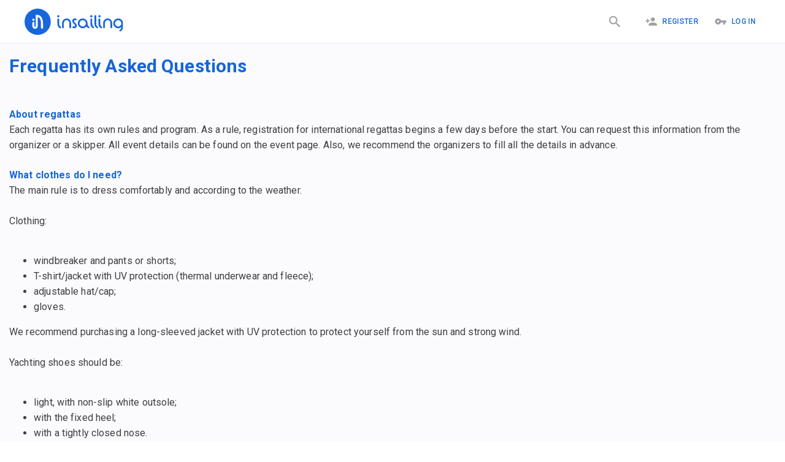

--- FILE ---
content_type: text/html; charset=utf-8
request_url: https://insailing.com/page/faqs
body_size: 12431
content:
<!doctype html>
<html lang="en">
  <head>
    <meta charset="utf-8" />
    <link rel="shortcut icon" href="https://media.insailing.com/build/favicon.png" />
    <meta name="viewport" content="width=device-width, initial-scale=1.0" />
    <meta name="theme-color" content="#1867db" />
    <title data-rh="true">Frequently Asked Questions</title>
    <meta data-rh="true" name="description" content="iNsailing application"/><meta data-rh="true" name="theme-color" content="#1867db"/><meta data-rh="true" property="og:type" content="website"/><meta data-rh="true" property="fb:app_id" content="1086793944844092"/><meta data-rh="true" property="og:title" content="Frequently Asked Questions"/><meta data-rh="true" property="og:description" content/><meta data-rh="true" property="og:url" content="https://insailing.com/page/faqs"/><meta data-rh="true" property="og:image" content/><meta data-rh="true" property="article:publisher" content="https://www.facebook.com/insailing/"/><meta data-rh="true" name="twitter:title" content="Frequently Asked Questions"/><meta data-rh="true" name="twitter:description" content/><meta data-rh="true" name="twitter:url" content="https://insailing.com/page/faqs"/><meta data-rh="true" name="twitter:image" content/><meta data-rh="true" name="twitter:label1" content="Written by"/><meta data-rh="true" property="og:image:width" content="1177"/><meta data-rh="true" property="og:image:height" content="883"/><link data-rh="true" rel="canonical" href="https://insailing.com/page/faqs"/><link data-rh="true" rel="alternate" hrefLang="ru" href="https://insailing.ru/page/faqs"/><link data-rh="true" rel="alternate" hrefLang="en" href="https://insailing.com/page/faqs"/>

    <link rel="preconnect" href="https://fonts.googleapis.com" />
    <link rel="preconnect" href="https://fonts.gstatic.com" crossorigin />
    <link
      href="https://fonts.googleapis.com/css2?family=Roboto:wght@300;400;500;700&display=swap"
      rel="stylesheet"
    />
    <!-- Google tag (gtag.js) -->
    <script
      async
      src="https://www.googletagmanager.com/gtag/js?id=G-NGZWSSTGTS"
    ></script>
    <script>
      window.dataLayer = window.dataLayer || [];
      function gtag() {
        dataLayer.push(arguments);
      }
      gtag('js', new Date());

      gtag('config', 'G-NGZWSSTGTS');
    </script>
    <meta name="emotion-insertion-point" content="" />
    <style data-emotion="mui-style-global o6gwfi">html{-webkit-font-smoothing:antialiased;-moz-osx-font-smoothing:grayscale;box-sizing:border-box;-webkit-text-size-adjust:100%;}*,*::before,*::after{box-sizing:inherit;}strong,b{font-weight:700;}body{margin:0;color:rgba(0, 0, 0, 0.87);font-family:"Roboto","Helvetica","Arial",sans-serif;font-weight:400;font-size:1rem;line-height:1.5;letter-spacing:0.00938em;background-color:#fff;}@media print{body{background-color:#fff;}}body::backdrop{background-color:#fff;}</style><style data-emotion="mui-style 1hlrb3f q7mezt 1ygddt1 11z4m4l 12l3fiq">.mui-style-1hlrb3f{display:-webkit-inline-box;display:-webkit-inline-flex;display:-ms-inline-flexbox;display:inline-flex;-webkit-align-items:center;-webkit-box-align:center;-ms-flex-align:center;align-items:center;-webkit-box-pack:center;-ms-flex-pack:center;-webkit-justify-content:center;justify-content:center;position:relative;box-sizing:border-box;-webkit-tap-highlight-color:transparent;background-color:transparent;outline:0;border:0;margin:0;border-radius:0;padding:0;cursor:pointer;-webkit-user-select:none;-moz-user-select:none;-ms-user-select:none;user-select:none;vertical-align:middle;-moz-appearance:none;-webkit-appearance:none;-webkit-text-decoration:none;text-decoration:none;color:inherit;font-family:"Roboto","Helvetica","Arial",sans-serif;font-weight:500;font-size:0.875rem;line-height:1.75;letter-spacing:0.02857em;text-transform:uppercase;min-width:64px;padding:6px 16px;border:0;border-radius:4px;-webkit-transition:background-color 250ms cubic-bezier(0.4, 0, 0.2, 1) 0ms,box-shadow 250ms cubic-bezier(0.4, 0, 0.2, 1) 0ms,border-color 250ms cubic-bezier(0.4, 0, 0.2, 1) 0ms,color 250ms cubic-bezier(0.4, 0, 0.2, 1) 0ms;transition:background-color 250ms cubic-bezier(0.4, 0, 0.2, 1) 0ms,box-shadow 250ms cubic-bezier(0.4, 0, 0.2, 1) 0ms,border-color 250ms cubic-bezier(0.4, 0, 0.2, 1) 0ms,color 250ms cubic-bezier(0.4, 0, 0.2, 1) 0ms;padding:6px 8px;color:var(--variant-textColor);background-color:var(--variant-textBg);--variant-textColor:#1665d8;--variant-outlinedColor:#1665d8;--variant-outlinedBorder:rgba(22, 101, 216, 0.5);--variant-containedColor:#fff;--variant-containedBg:#1665d8;-webkit-transition:background-color 250ms cubic-bezier(0.4, 0, 0.2, 1) 0ms,box-shadow 250ms cubic-bezier(0.4, 0, 0.2, 1) 0ms,border-color 250ms cubic-bezier(0.4, 0, 0.2, 1) 0ms;transition:background-color 250ms cubic-bezier(0.4, 0, 0.2, 1) 0ms,box-shadow 250ms cubic-bezier(0.4, 0, 0.2, 1) 0ms,border-color 250ms cubic-bezier(0.4, 0, 0.2, 1) 0ms;}.mui-style-1hlrb3f::-moz-focus-inner{border-style:none;}.mui-style-1hlrb3f.Mui-disabled{pointer-events:none;cursor:default;}@media print{.mui-style-1hlrb3f{-webkit-print-color-adjust:exact;color-adjust:exact;}}.mui-style-1hlrb3f:hover{-webkit-text-decoration:none;text-decoration:none;}.mui-style-1hlrb3f.Mui-disabled{color:rgba(0, 0, 0, 0.26);}@media (hover: hover){.mui-style-1hlrb3f:hover{--variant-containedBg:rgb(15, 70, 151);--variant-textBg:rgba(22, 101, 216, 0.04);--variant-outlinedBorder:#1665d8;--variant-outlinedBg:rgba(22, 101, 216, 0.04);}}.mui-style-1hlrb3f.MuiButton-loading{color:transparent;}.mui-style-q7mezt{-webkit-user-select:none;-moz-user-select:none;-ms-user-select:none;user-select:none;width:1em;height:1em;display:inline-block;-webkit-flex-shrink:0;-ms-flex-negative:0;flex-shrink:0;-webkit-transition:fill 200ms cubic-bezier(0.4, 0, 0.2, 1) 0ms;transition:fill 200ms cubic-bezier(0.4, 0, 0.2, 1) 0ms;fill:currentColor;font-size:1.5rem;}.mui-style-1ygddt1{display:inherit;margin-right:8px;margin-left:-4px;}.mui-style-1ygddt1>*:nth-of-type(1){font-size:20px;}.mui-style-11z4m4l{display:-webkit-inline-box;display:-webkit-inline-flex;display:-ms-inline-flexbox;display:inline-flex;-webkit-align-items:center;-webkit-box-align:center;-ms-flex-align:center;align-items:center;-webkit-box-pack:center;-ms-flex-pack:center;-webkit-justify-content:center;justify-content:center;position:relative;box-sizing:border-box;-webkit-tap-highlight-color:transparent;background-color:transparent;outline:0;border:0;margin:0;border-radius:0;padding:0;cursor:pointer;-webkit-user-select:none;-moz-user-select:none;-ms-user-select:none;user-select:none;vertical-align:middle;-moz-appearance:none;-webkit-appearance:none;-webkit-text-decoration:none;text-decoration:none;color:inherit;font-family:"Roboto","Helvetica","Arial",sans-serif;font-weight:500;font-size:0.875rem;line-height:1.75;letter-spacing:0.02857em;text-transform:uppercase;min-width:64px;padding:6px 16px;border:0;border-radius:4px;-webkit-transition:background-color 250ms cubic-bezier(0.4, 0, 0.2, 1) 0ms,box-shadow 250ms cubic-bezier(0.4, 0, 0.2, 1) 0ms,border-color 250ms cubic-bezier(0.4, 0, 0.2, 1) 0ms,color 250ms cubic-bezier(0.4, 0, 0.2, 1) 0ms;transition:background-color 250ms cubic-bezier(0.4, 0, 0.2, 1) 0ms,box-shadow 250ms cubic-bezier(0.4, 0, 0.2, 1) 0ms,border-color 250ms cubic-bezier(0.4, 0, 0.2, 1) 0ms,color 250ms cubic-bezier(0.4, 0, 0.2, 1) 0ms;color:var(--variant-containedColor);background-color:var(--variant-containedBg);box-shadow:0px 3px 1px -2px rgba(0,0,0,0.2),0px 2px 2px 0px rgba(0,0,0,0.14),0px 1px 5px 0px rgba(0,0,0,0.12);--variant-textColor:#1665d8;--variant-outlinedColor:#1665d8;--variant-outlinedBorder:rgba(22, 101, 216, 0.5);--variant-containedColor:#fff;--variant-containedBg:#1665d8;-webkit-transition:background-color 250ms cubic-bezier(0.4, 0, 0.2, 1) 0ms,box-shadow 250ms cubic-bezier(0.4, 0, 0.2, 1) 0ms,border-color 250ms cubic-bezier(0.4, 0, 0.2, 1) 0ms;transition:background-color 250ms cubic-bezier(0.4, 0, 0.2, 1) 0ms,box-shadow 250ms cubic-bezier(0.4, 0, 0.2, 1) 0ms,border-color 250ms cubic-bezier(0.4, 0, 0.2, 1) 0ms;}.mui-style-11z4m4l::-moz-focus-inner{border-style:none;}.mui-style-11z4m4l.Mui-disabled{pointer-events:none;cursor:default;}@media print{.mui-style-11z4m4l{-webkit-print-color-adjust:exact;color-adjust:exact;}}.mui-style-11z4m4l:hover{-webkit-text-decoration:none;text-decoration:none;}.mui-style-11z4m4l.Mui-disabled{color:rgba(0, 0, 0, 0.26);}.mui-style-11z4m4l:hover{box-shadow:0px 2px 4px -1px rgba(0,0,0,0.2),0px 4px 5px 0px rgba(0,0,0,0.14),0px 1px 10px 0px rgba(0,0,0,0.12);}@media (hover: none){.mui-style-11z4m4l:hover{box-shadow:0px 3px 1px -2px rgba(0,0,0,0.2),0px 2px 2px 0px rgba(0,0,0,0.14),0px 1px 5px 0px rgba(0,0,0,0.12);}}.mui-style-11z4m4l:active{box-shadow:0px 5px 5px -3px rgba(0,0,0,0.2),0px 8px 10px 1px rgba(0,0,0,0.14),0px 3px 14px 2px rgba(0,0,0,0.12);}.mui-style-11z4m4l.Mui-focusVisible{box-shadow:0px 3px 5px -1px rgba(0,0,0,0.2),0px 6px 10px 0px rgba(0,0,0,0.14),0px 1px 18px 0px rgba(0,0,0,0.12);}.mui-style-11z4m4l.Mui-disabled{color:rgba(0, 0, 0, 0.26);box-shadow:none;background-color:rgba(0, 0, 0, 0.12);}@media (hover: hover){.mui-style-11z4m4l:hover{--variant-containedBg:rgb(15, 70, 151);--variant-textBg:rgba(22, 101, 216, 0.04);--variant-outlinedBorder:#1665d8;--variant-outlinedBg:rgba(22, 101, 216, 0.04);}}.mui-style-11z4m4l.MuiButton-loading{color:transparent;}.mui-style-12l3fiq{display:-webkit-inline-box;display:-webkit-inline-flex;display:-ms-inline-flexbox;display:inline-flex;-webkit-align-items:center;-webkit-box-align:center;-ms-flex-align:center;align-items:center;-webkit-box-pack:center;-ms-flex-pack:center;-webkit-justify-content:center;justify-content:center;position:relative;box-sizing:border-box;-webkit-tap-highlight-color:transparent;background-color:transparent;outline:0;border:0;margin:0;border-radius:0;padding:0;cursor:pointer;-webkit-user-select:none;-moz-user-select:none;-ms-user-select:none;user-select:none;vertical-align:middle;-moz-appearance:none;-webkit-appearance:none;-webkit-text-decoration:none;text-decoration:none;color:inherit;font-family:"Roboto","Helvetica","Arial",sans-serif;font-weight:500;font-size:0.875rem;line-height:1.75;letter-spacing:0.02857em;text-transform:uppercase;min-width:64px;padding:6px 16px;border:0;border-radius:4px;-webkit-transition:background-color 250ms cubic-bezier(0.4, 0, 0.2, 1) 0ms,box-shadow 250ms cubic-bezier(0.4, 0, 0.2, 1) 0ms,border-color 250ms cubic-bezier(0.4, 0, 0.2, 1) 0ms,color 250ms cubic-bezier(0.4, 0, 0.2, 1) 0ms;transition:background-color 250ms cubic-bezier(0.4, 0, 0.2, 1) 0ms,box-shadow 250ms cubic-bezier(0.4, 0, 0.2, 1) 0ms,border-color 250ms cubic-bezier(0.4, 0, 0.2, 1) 0ms,color 250ms cubic-bezier(0.4, 0, 0.2, 1) 0ms;padding:5px 15px;border:1px solid currentColor;border-color:var(--variant-outlinedBorder, currentColor);background-color:var(--variant-outlinedBg);color:var(--variant-outlinedColor);--variant-textColor:#1665d8;--variant-outlinedColor:#1665d8;--variant-outlinedBorder:rgba(22, 101, 216, 0.5);--variant-containedColor:#fff;--variant-containedBg:#1665d8;padding:7px 21px;font-size:0.9375rem;-webkit-transition:background-color 250ms cubic-bezier(0.4, 0, 0.2, 1) 0ms,box-shadow 250ms cubic-bezier(0.4, 0, 0.2, 1) 0ms,border-color 250ms cubic-bezier(0.4, 0, 0.2, 1) 0ms;transition:background-color 250ms cubic-bezier(0.4, 0, 0.2, 1) 0ms,box-shadow 250ms cubic-bezier(0.4, 0, 0.2, 1) 0ms,border-color 250ms cubic-bezier(0.4, 0, 0.2, 1) 0ms;}.mui-style-12l3fiq::-moz-focus-inner{border-style:none;}.mui-style-12l3fiq.Mui-disabled{pointer-events:none;cursor:default;}@media print{.mui-style-12l3fiq{-webkit-print-color-adjust:exact;color-adjust:exact;}}.mui-style-12l3fiq:hover{-webkit-text-decoration:none;text-decoration:none;}.mui-style-12l3fiq.Mui-disabled{color:rgba(0, 0, 0, 0.26);}.mui-style-12l3fiq.Mui-disabled{border:1px solid rgba(0, 0, 0, 0.12);}@media (hover: hover){.mui-style-12l3fiq:hover{--variant-containedBg:rgb(15, 70, 151);--variant-textBg:rgba(22, 101, 216, 0.04);--variant-outlinedBorder:#1665d8;--variant-outlinedBg:rgba(22, 101, 216, 0.04);}}.mui-style-12l3fiq.MuiButton-loading{color:transparent;}</style>

    <!-- Start of HubSpot Embed Code -->
    <script
      type="text/javascript"
      id="hs-script-loader"
      async
      defer
      src="//js.hs-scripts.com/6778663.js"
    ></script>
    <!-- End of HubSpot Embed Code -->

    <!-- <meta name="yandex-verification" content="cd920f77db40f9aa" /> -->
    <!-- Yandex.Metrika counter -->
    <!-- <script type="text/javascript">
      (function (m, e, t, r, i, k, a) {
        m[i] =
          m[i] ||
          function () {
            (m[i].a = m[i].a || []).push(arguments);
          };
        m[i].l = 1 * new Date();
        for (var j = 0; j < document.scripts.length; j++) {
          if (document.scripts[j].src === r) {
            return;
          }
        }
        (k = e.createElement(t)),
          (a = e.getElementsByTagName(t)[0]),
          (k.async = 1),
          (k.src = r),
          a.parentNode.insertBefore(k, a);
      })(
        window,
        document,
        'script',
        'https://mc.yandex.ru/metrika/tag.js',
        'ym',
      );

      ym(95414336, 'init', {
        clickmap: true,
        trackLinks: true,
        accurateTrackBounce: true,
      });
    </script> -->
    <!-- /Yandex.Metrika counter -->

    <!-- <script type="text/javascript">
      (function (c, l, a, r, i, t, y) {
        c[a] =
          c[a] ||
          function () {
            (c[a].q = c[a].q || []).push(arguments);
          };
        t = l.createElement(r);
        t.async = 1;
        t.src = 'https://www.clarity.ms/tag/' + i;
        y = l.getElementsByTagName(r)[0];
        y.parentNode.insertBefore(t, y);
      })(window, document, 'clarity', 'script', 'jiozxqloi1');
    </script> -->
    <script type="module" crossorigin src="https://media.insailing.com/build/assets/index-E6fM6Hq8.js"></script>
    <link rel="stylesheet" crossorigin href="https://media.insailing.com/build/assets/index-9e_QuHdF.css">
  </head>
  <body>
    <noscript>You need to enable JavaScript to run this app.</noscript>
    <div id="root"><div class="_App_1dwr3_1"><section class="Toastify" aria-live="polite" aria-atomic="false" aria-relevant="additions text" aria-label="Notifications Alt+T"></section><div></div><header class="_App-header_1u1p6_8"><div class="_header_1u1p6_14 _container_1u1p6_1"><div class="_header_logo_1u1p6_30 "><a class="_logo_1u1p6_27" href="/" data-discover="true"><img src="https://media.insailing.com/build/assets/logoIn-BscZFGOB.svg" alt="logo" loading="lazy"/></a><a class="_logoMobile_1u1p6_27" href="/" data-discover="true"><img src="[data-uri]" alt="logo"/></a></div><div class="_header_right_1u1p6_37"><a class="_search_icon_mobile_1u1p6_37 " href="/results" data-discover="true"><button class="MuiButtonBase-root MuiButton-root MuiButton-text MuiButton-textPrimary MuiButton-sizeMedium MuiButton-textSizeMedium MuiButton-colorPrimary MuiButton-root MuiButton-text MuiButton-textPrimary MuiButton-sizeMedium MuiButton-textSizeMedium MuiButton-colorPrimary mui-style-1hlrb3f" tabindex="0" type="button"><svg class="MuiSvgIcon-root MuiSvgIcon-fontSizeMedium mui-style-q7mezt" focusable="false" aria-hidden="true" viewBox="0 0 24 24" style="font-size:25px;color:#9ea0a5"><path d="M15.5 14h-.79l-.28-.27C15.41 12.59 16 11.11 16 9.5 16 5.91 13.09 3 9.5 3S3 5.91 3 9.5 5.91 16 9.5 16c1.61 0 3.09-.59 4.23-1.57l.27.28v.79l5 4.99L20.49 19zm-6 0C7.01 14 5 11.99 5 9.5S7.01 5 9.5 5 14 7.01 14 9.5 11.99 14 9.5 14"></path></svg></button></a><div class="_flex_1u1p6_106"><div class="_header_login_cont_1dskh_27"><button class="MuiButtonBase-root MuiButton-root MuiButton-text MuiButton-textPrimary MuiButton-sizeMedium MuiButton-textSizeMedium MuiButton-colorPrimary MuiButton-root MuiButton-text MuiButton-textPrimary MuiButton-sizeMedium MuiButton-textSizeMedium MuiButton-colorPrimary mui-style-1hlrb3f" tabindex="0" type="button"><span class="MuiButton-icon MuiButton-startIcon MuiButton-iconSizeMedium mui-style-1ygddt1"><svg class="MuiSvgIcon-root MuiSvgIcon-fontSizeMedium mui-style-q7mezt" focusable="false" aria-hidden="true" viewBox="0 0 24 24"><path d="M15 12c2.21 0 4-1.79 4-4s-1.79-4-4-4-4 1.79-4 4 1.79 4 4 4m-9-2V7H4v3H1v2h3v3h2v-3h3v-2zm9 4c-2.67 0-8 1.34-8 4v2h16v-2c0-2.66-5.33-4-8-4"></path></svg></span>Register</button><button class="MuiButtonBase-root MuiButton-root MuiButton-text MuiButton-textPrimary MuiButton-sizeMedium MuiButton-textSizeMedium MuiButton-colorPrimary MuiButton-root MuiButton-text MuiButton-textPrimary MuiButton-sizeMedium MuiButton-textSizeMedium MuiButton-colorPrimary mui-style-1hlrb3f" tabindex="0" type="button"><span class="MuiButton-icon MuiButton-startIcon MuiButton-iconSizeMedium mui-style-1ygddt1"><svg class="MuiSvgIcon-root MuiSvgIcon-fontSizeMedium mui-style-q7mezt" focusable="false" aria-hidden="true" viewBox="0 0 24 24"><path d="M12.65 10C11.83 7.67 9.61 6 7 6c-3.31 0-6 2.69-6 6s2.69 6 6 6c2.61 0 4.83-1.67 5.65-4H17v4h4v-4h2v-4zM7 14c-1.1 0-2-.9-2-2s.9-2 2-2 2 .9 2 2-.9 2-2 2"></path></svg></span>Log In</button><svg class="MuiSvgIcon-root MuiSvgIcon-fontSizeMedium _menu_1dskh_16 mui-style-q7mezt" focusable="false" aria-hidden="true" viewBox="0 0 24 24"><path d="M3 18h18v-2H3zm0-5h18v-2H3zm0-7v2h18V6z"></path></svg></div></div></div><div class="_header_nav_1vt8v_1" role="button" tabindex="0"><div class="_authorization_wrapper_1vt8v_108"><div class="_authorization_1vt8v_108"><span>To take all the advantages of using our web site, please log in or register:</span><div class="_authorization_buttons_1vt8v_116"><button class="MuiButtonBase-root MuiButton-root MuiButton-contained MuiButton-containedPrimary MuiButton-sizeMedium MuiButton-containedSizeMedium MuiButton-colorPrimary MuiButton-root MuiButton-contained MuiButton-containedPrimary MuiButton-sizeMedium MuiButton-containedSizeMedium MuiButton-colorPrimary mui-style-11z4m4l" tabindex="0" type="button">Log In</button><button class="MuiButtonBase-root MuiButton-root MuiButton-contained MuiButton-containedPrimary MuiButton-sizeMedium MuiButton-containedSizeMedium MuiButton-colorPrimary MuiButton-root MuiButton-contained MuiButton-containedPrimary MuiButton-sizeMedium MuiButton-containedSizeMedium MuiButton-colorPrimary mui-style-11z4m4l" tabindex="0" type="button">Register</button></div></div></div><div class="_footer_wrapper_1vt8v_149"><footer class="_AppFooter_jxpa1_12 _inMenu_jxpa1_6"><div class="_AppFooterWrapper_jxpa1_27  _wrapper_jxpa1_1 _AppFooterTop_jxpa1_39"><div class="_AppFooter_cont_jxpa1_19"><div class="_create_and_description_jxpa1_6"><div class="_footerInfoText_jxpa1_75"><p>iNsailing is a platform that unites captains, skippers, yacht owners with athletes, participants in regattas, fellow travelers and students. The platform will facilitate the search for places on the regatta, introduce the skipper.</p></div><a href="/create-event" data-discover="true"><button class="MuiButtonBase-root MuiButton-root MuiButton-outlined MuiButton-outlinedPrimary MuiButton-sizeLarge MuiButton-outlinedSizeLarge MuiButton-colorPrimary MuiButton-root MuiButton-outlined MuiButton-outlinedPrimary MuiButton-sizeLarge MuiButton-outlinedSizeLarge MuiButton-colorPrimary mui-style-12l3fiq" tabindex="0" type="button">Create event</button></a></div><section class="_footerNavCont_jxpa1_45"><div class="_footerNavTitle_jxpa1_52">InSailing</div><a class="_footerNavLink_jxpa1_59" href="/page/about" data-discover="true">About</a><a class="_footerNavLink_jxpa1_59" href="/page/team" data-discover="true">Team</a><a class="_footerNavLink_jxpa1_59" href="/page/contacts" data-discover="true">Feedback</a><a class="_footerNavLink_jxpa1_59" href="/skippers" data-discover="true">Our skippers</a><a class="_footerNavLink_jxpa1_59" href="/events/archive" data-discover="true">Events archive</a><a class="_footerNavLink_jxpa1_59" href="/yachts" data-discover="true">All Yachts</a></section><section class="_footerNavCont_jxpa1_45"><div class="_footerNavTitle_jxpa1_52">Participation</div><a class="_footerNavLink_jxpa1_59" href="/results/races" data-discover="true">Regattas and places</a><a class="_footerNavLink_jxpa1_59" href="/results/cruise" data-discover="true">Cruises, walks, expeditions</a><a class="_footerNavLink_jxpa1_59" href="/results/sailingTraining" data-discover="true">School and courses</a><a class="_footerNavLink_jxpa1_59" href="/results/deliveryMileBuilding" data-discover="true">Mile building</a><a class="_footerNavLink_jxpa1_59" href="/results/rentWithCaptain" data-discover="true">Yacht rental from 2 hours!</a><a class="_footerNavLink_jxpa1_59" href="/results/fishing" data-discover="true">Fishing</a></section><section class="_footerNavCont_jxpa1_45"><div class="_footerNavTitle_jxpa1_52">How we work</div><a class="_footerNavLink_jxpa1_59" href="/page/participation" data-discover="true">Participation</a><a class="_footerNavLink_jxpa1_59" href="/create-event" data-discover="true">For organizers</a><a class="_footerNavLink_jxpa1_59" href="/page/participants" data-discover="true">For participants</a><a class="_footerNavLink_jxpa1_59" href="/page/faqs" data-discover="true">FAQs</a></section><section class="_footerNavCont_jxpa1_45"><div class="_footerNavTitle_jxpa1_52">Terms &amp; Conditions</div><a class="_footerNavLink_jxpa1_59" href="/page/privacy-policy" data-discover="true">Privacy Policy</a><a class="_footerNavLink_jxpa1_59" href="/page/terms" data-discover="true">Terms &amp; Conditions</a><a class="_footerNavLink_jxpa1_59" href="/page/cookies" data-discover="true">Cookie Policy</a><a class="_footerNavLink_jxpa1_59" href="/page/support" data-discover="true">Support Center</a></section><section class="_footerNavCont_jxpa1_45"><div class="_footerNavTitle_jxpa1_52">Insailing blog</div><a class="_footerNavLink_jxpa1_59" href="/blog" data-discover="true">New Publications</a><a class="_footerNavLink_jxpa1_59" href="/blog/tag/faces" data-discover="true">People</a><a class="_footerNavLink_jxpa1_59" href="/blog/tag/yachts" data-discover="true">Yachts</a><a class="_footerNavLink_jxpa1_59" href="/blog/tag/routes" data-discover="true">Routes</a><a class="_footerNavLink_jxpa1_59" href="/blog/tag/races" data-discover="true">Regattas and places</a><a class="_footerNavLink_jxpa1_59" href="/blog/tag/lifestyle" data-discover="true">Life style</a><a class="_footerNavLink_jxpa1_59" href="/blog/tag/industry" data-discover="true">Industry</a><a class="_footerNavLink_jxpa1_59" href="/blog/tag/education/" data-discover="true">Knowledge</a></section></div></div><div class="_AppFooterWrapper_jxpa1_27 _wrapper_jxpa1_1 _AppFooterBottom_jxpa1_88"><div class="_footer_wrapper_jxpa1_93"><div class="_footerCopyrightCont_jxpa1_98"><p>© 2023 iNsailing.com, <!-- -->All rights reserved<!-- -->.<br/>Laudend LTD, Georgiou Xenopoulou, 3, Office G2, 3106, Limassol, Cyprus, tel: +357 25 030696</p></div><div class="_footerInfoCont_1gzqv_1"><div class="_footerSocialBlock_1gzqv_6"><div class="_socialIconBlock_1gzqv_12"><div class="_icon_wrapper_1gzqv_18"><a href="https://www.instagram.com/insailing/" target="_blank" rel="noopener noreferrer"><span class="fa-layers fa-fw"><svg class="MuiSvgIcon-root MuiSvgIcon-fontSizeMedium mui-style-q7mezt" focusable="false" aria-hidden="true" viewBox="0 0 24 24"><path d="M7.8 2h8.4C19.4 2 22 4.6 22 7.8v8.4a5.8 5.8 0 0 1-5.8 5.8H7.8C4.6 22 2 19.4 2 16.2V7.8A5.8 5.8 0 0 1 7.8 2m-.2 2A3.6 3.6 0 0 0 4 7.6v8.8C4 18.39 5.61 20 7.6 20h8.8a3.6 3.6 0 0 0 3.6-3.6V7.6C20 5.61 18.39 4 16.4 4H7.6m9.65 1.5a1.25 1.25 0 0 1 1.25 1.25A1.25 1.25 0 0 1 17.25 8 1.25 1.25 0 0 1 16 6.75a1.25 1.25 0 0 1 1.25-1.25M12 7a5 5 0 0 1 5 5 5 5 0 0 1-5 5 5 5 0 0 1-5-5 5 5 0 0 1 5-5m0 2a3 3 0 0 0-3 3 3 3 0 0 0 3 3 3 3 0 0 0 3-3 3 3 0 0 0-3-3z"></path></svg></span></a></div><div class="_icon_wrapper_1gzqv_18"><a href="https://www.facebook.com/insailing/" target="_blank" rel="noopener noreferrer"><svg class="MuiSvgIcon-root MuiSvgIcon-fontSizeMedium mui-style-q7mezt" focusable="false" aria-hidden="true" viewBox="0 0 24 24"><path d="M5 3h14a2 2 0 0 1 2 2v14a2 2 0 0 1-2 2H5a2 2 0 0 1-2-2V5a2 2 0 0 1 2-2m13 2h-2.5A3.5 3.5 0 0 0 12 8.5V11h-2v3h2v7h3v-7h3v-3h-3V9a1 1 0 0 1 1-1h2V5z"></path></svg></a></div><div class="_icon_wrapper_1gzqv_18"><a href="https://wa.me/436764752656" target="_blank" rel="noopener noreferrer"><svg class="MuiSvgIcon-root MuiSvgIcon-fontSizeMedium mui-style-q7mezt" focusable="false" aria-hidden="true" viewBox="0 0 24 24"><path d="M16.75 13.96c.25.13.41.2.46.3.06.11.04.61-.21 1.18-.2.56-1.24 1.1-1.7 1.12-.46.02-.47.36-2.96-.73-2.49-1.09-3.99-3.75-4.11-3.92-.12-.17-.96-1.38-.92-2.61.05-1.22.69-1.8.95-2.04.24-.26.51-.29.68-.26h.47c.15 0 .36-.06.55.45l.69 1.87c.06.13.1.28.01.44l-.27.41-.39.42c-.12.12-.26.25-.12.5.12.26.62 1.09 1.32 1.78.91.88 1.71 1.17 1.95 1.3.24.14.39.12.54-.04l.81-.94c.19-.25.35-.19.58-.11l1.67.88M12 2a10 10 0 0 1 10 10 10 10 0 0 1-10 10c-1.97 0-3.8-.57-5.35-1.55L2 22l1.55-4.65A9.969 9.969 0 0 1 2 12 10 10 0 0 1 12 2m0 2a8 8 0 0 0-8 8c0 1.72.54 3.31 1.46 4.61L4.5 19.5l2.89-.96A7.95 7.95 0 0 0 12 20a8 8 0 0 0 8-8 8 8 0 0 0-8-8z"></path></svg></a></div><div class="_icon_wrapper_1gzqv_18"><a href="http://m.me/insailing" target="_blank" rel="noopener noreferrer"><img src="[data-uri]" alt="messenger"/></a></div></div><div class="_phone_1gzqv_47"><div><a href="tel:+35725030696"><svg class="MuiSvgIcon-root MuiSvgIcon-fontSizeMedium mui-style-q7mezt" focusable="false" aria-hidden="true" viewBox="0 0 24 24"><path d="M6.62 10.79c1.44 2.83 3.76 5.14 6.59 6.59l2.2-2.2c.27-.27.67-.36 1.02-.24 1.12.37 2.33.57 3.57.57.55 0 1 .45 1 1V20c0 .55-.45 1-1 1-9.39 0-17-7.61-17-17 0-.55.45-1 1-1h3.5c.55 0 1 .45 1 1 0 1.25.2 2.45.57 3.57.11.35.03.74-.25 1.02z"></path></svg> +357 25 030 696</a></div></div></div></div></div></div></footer></div></div></div></header><div class="_container_1k93r_1"><section><article class="_container_u1sya_1"><div><h1 class="_postFullTitle_u1sya_5">Frequently Asked Questions</h1><p class="_postFullCustomExcerpt_u1sya_11"></p></div><section class="postFullContent"><div class="post-content"><p></p><p><strong>About regattas</strong><br>Each regatta has its own rules and program. As a rule, registration for international regattas begins a few days before the start. You can request this information from the organizer or a skipper. All event details can be found on the event page. Also, we recommend the organizers to fill all the details in advance.</p><p><strong>What clothes do I need?</strong><br>The main rule is to dress comfortably and according to the weather.<br><br>Clothing:</p><ul><li>windbreaker and pants or shorts;</li><li>T-shirt/jacket with UV protection (thermal underwear and fleece);</li><li>adjustable hat/cap;</li><li>gloves.</li></ul><p>We recommend purchasing a long-sleeved jacket with UV protection to protect yourself from the sun and strong wind.<br><br>Yachting shoes should be:<br></p><ul><li>light, with non-slip white outsole;</li><li>with the fixed heel;</li><li>with a tightly closed nose.</li></ul><p>When sailing without shoes, you can fall or injure your fingers and feet on the deck. There are many protruding parts on the boat that are easy to catch. Unfortunately, even experienced sailors are not protected from unpleasant injuries when they ignore this simple rule.<br></p><p><strong>What about the weather?</strong><br>The reason for the cancellation of a regatta, a race or a training sailing can only be a strong storm. Before sailing, please check the weather forecast: wind forecast and weather forecast.The end of the regattaThe official closing for each regatta is prescribed by its regulations, but we still recommend to have 1-2 days for the relaxed completion of the regatta and participation in post events. The regatta program may vary due to weather conditions or other difficulties or unforeseen circumstances. You can also consult with a skipper, an organizer or the owner of the yacht before booking.<br></p><p><strong>Do I need a visa?</strong><br>Depending on where you live, you may need a Visa. Russian citizens need a Schengen visa to enter the countries of the European Union.Safety at the seaBe careful when working with loaded ropes. Never step or sit on ropes. Always wear gloves. When working with a winch, your fingers should never be between the drum and the ropes. Be careful not to get the ends of your clothes or long hair in the winch. Take care of your head: beware of the geek and the spinnaker geek.Are there any restrictions for participation in the regattas?To participate in regattas you must be over 18. For some routes, there are restrictions for people with age and health problems.<br>To participate in some regattas some sailing experience is required.</p><p><br><strong>Do I need an insurance policy?</strong><br>To participate in regattas or other sailing events, you may need standard travel insurance for active recreation. In some countries, the insurance is purchased for the whole period of the trip.</p><p></p><p>Still have questions?</p><p>Feel free to write and call us. We really love to communicate with our clients.</p></div></section></article></section></div><footer class="_AppFooter_jxpa1_12 "><div class="_AppFooterWrapper_jxpa1_27  _wrapper_jxpa1_1 _AppFooterTop_jxpa1_39"><div class="_AppFooter_cont_jxpa1_19"><div class="_create_and_description_jxpa1_6"><div class="_footerInfoText_jxpa1_75"><p>iNsailing is a platform that unites captains, skippers, yacht owners with athletes, participants in regattas, fellow travelers and students. The platform will facilitate the search for places on the regatta, introduce the skipper.</p></div><a href="/create-event" data-discover="true"><button class="MuiButtonBase-root MuiButton-root MuiButton-outlined MuiButton-outlinedPrimary MuiButton-sizeLarge MuiButton-outlinedSizeLarge MuiButton-colorPrimary MuiButton-root MuiButton-outlined MuiButton-outlinedPrimary MuiButton-sizeLarge MuiButton-outlinedSizeLarge MuiButton-colorPrimary mui-style-12l3fiq" tabindex="0" type="button">Create event</button></a></div><section class="_footerNavCont_jxpa1_45"><div class="_footerNavTitle_jxpa1_52">InSailing</div><a class="_footerNavLink_jxpa1_59" href="/page/about" data-discover="true">About</a><a class="_footerNavLink_jxpa1_59" href="/page/team" data-discover="true">Team</a><a class="_footerNavLink_jxpa1_59" href="/page/contacts" data-discover="true">Feedback</a><a class="_footerNavLink_jxpa1_59" href="/skippers" data-discover="true">Our skippers</a><a class="_footerNavLink_jxpa1_59" href="/events/archive" data-discover="true">Events archive</a><a class="_footerNavLink_jxpa1_59" href="/yachts" data-discover="true">All Yachts</a></section><section class="_footerNavCont_jxpa1_45"><div class="_footerNavTitle_jxpa1_52">Participation</div><a class="_footerNavLink_jxpa1_59" href="/results/races" data-discover="true">Regattas and places</a><a class="_footerNavLink_jxpa1_59" href="/results/cruise" data-discover="true">Cruises, walks, expeditions</a><a class="_footerNavLink_jxpa1_59" href="/results/sailingTraining" data-discover="true">School and courses</a><a class="_footerNavLink_jxpa1_59" href="/results/deliveryMileBuilding" data-discover="true">Mile building</a><a class="_footerNavLink_jxpa1_59" href="/results/rentWithCaptain" data-discover="true">Yacht rental from 2 hours!</a><a class="_footerNavLink_jxpa1_59" href="/results/fishing" data-discover="true">Fishing</a></section><section class="_footerNavCont_jxpa1_45"><div class="_footerNavTitle_jxpa1_52">How we work</div><a class="_footerNavLink_jxpa1_59" href="/page/participation" data-discover="true">Participation</a><a class="_footerNavLink_jxpa1_59" href="/create-event" data-discover="true">For organizers</a><a class="_footerNavLink_jxpa1_59" href="/page/participants" data-discover="true">For participants</a><a class="_footerNavLink_jxpa1_59" href="/page/faqs" data-discover="true">FAQs</a></section><section class="_footerNavCont_jxpa1_45"><div class="_footerNavTitle_jxpa1_52">Terms &amp; Conditions</div><a class="_footerNavLink_jxpa1_59" href="/page/privacy-policy" data-discover="true">Privacy Policy</a><a class="_footerNavLink_jxpa1_59" href="/page/terms" data-discover="true">Terms &amp; Conditions</a><a class="_footerNavLink_jxpa1_59" href="/page/cookies" data-discover="true">Cookie Policy</a><a class="_footerNavLink_jxpa1_59" href="/page/support" data-discover="true">Support Center</a></section><section class="_footerNavCont_jxpa1_45"><div class="_footerNavTitle_jxpa1_52">Insailing blog</div><a class="_footerNavLink_jxpa1_59" href="/blog" data-discover="true">New Publications</a><a class="_footerNavLink_jxpa1_59" href="/blog/tag/faces" data-discover="true">People</a><a class="_footerNavLink_jxpa1_59" href="/blog/tag/yachts" data-discover="true">Yachts</a><a class="_footerNavLink_jxpa1_59" href="/blog/tag/routes" data-discover="true">Routes</a><a class="_footerNavLink_jxpa1_59" href="/blog/tag/races" data-discover="true">Regattas and places</a><a class="_footerNavLink_jxpa1_59" href="/blog/tag/lifestyle" data-discover="true">Life style</a><a class="_footerNavLink_jxpa1_59" href="/blog/tag/industry" data-discover="true">Industry</a><a class="_footerNavLink_jxpa1_59" href="/blog/tag/education/" data-discover="true">Knowledge</a></section></div></div><div class="_AppFooterWrapper_jxpa1_27 _wrapper_jxpa1_1 _AppFooterBottom_jxpa1_88"><div class="_footer_wrapper_jxpa1_93"><div class="_footerCopyrightCont_jxpa1_98"><p>© 2023 iNsailing.com, <!-- -->All rights reserved<!-- -->.<br/>Laudend LTD, Georgiou Xenopoulou, 3, Office G2, 3106, Limassol, Cyprus, tel: +357 25 030696</p></div><div class="_footerInfoCont_1gzqv_1"><div class="_footerSocialBlock_1gzqv_6"><div class="_socialIconBlock_1gzqv_12"><div class="_icon_wrapper_1gzqv_18"><a href="https://www.instagram.com/insailing/" target="_blank" rel="noopener noreferrer"><span class="fa-layers fa-fw"><svg class="MuiSvgIcon-root MuiSvgIcon-fontSizeMedium mui-style-q7mezt" focusable="false" aria-hidden="true" viewBox="0 0 24 24"><path d="M7.8 2h8.4C19.4 2 22 4.6 22 7.8v8.4a5.8 5.8 0 0 1-5.8 5.8H7.8C4.6 22 2 19.4 2 16.2V7.8A5.8 5.8 0 0 1 7.8 2m-.2 2A3.6 3.6 0 0 0 4 7.6v8.8C4 18.39 5.61 20 7.6 20h8.8a3.6 3.6 0 0 0 3.6-3.6V7.6C20 5.61 18.39 4 16.4 4H7.6m9.65 1.5a1.25 1.25 0 0 1 1.25 1.25A1.25 1.25 0 0 1 17.25 8 1.25 1.25 0 0 1 16 6.75a1.25 1.25 0 0 1 1.25-1.25M12 7a5 5 0 0 1 5 5 5 5 0 0 1-5 5 5 5 0 0 1-5-5 5 5 0 0 1 5-5m0 2a3 3 0 0 0-3 3 3 3 0 0 0 3 3 3 3 0 0 0 3-3 3 3 0 0 0-3-3z"></path></svg></span></a></div><div class="_icon_wrapper_1gzqv_18"><a href="https://www.facebook.com/insailing/" target="_blank" rel="noopener noreferrer"><svg class="MuiSvgIcon-root MuiSvgIcon-fontSizeMedium mui-style-q7mezt" focusable="false" aria-hidden="true" viewBox="0 0 24 24"><path d="M5 3h14a2 2 0 0 1 2 2v14a2 2 0 0 1-2 2H5a2 2 0 0 1-2-2V5a2 2 0 0 1 2-2m13 2h-2.5A3.5 3.5 0 0 0 12 8.5V11h-2v3h2v7h3v-7h3v-3h-3V9a1 1 0 0 1 1-1h2V5z"></path></svg></a></div><div class="_icon_wrapper_1gzqv_18"><a href="https://wa.me/436764752656" target="_blank" rel="noopener noreferrer"><svg class="MuiSvgIcon-root MuiSvgIcon-fontSizeMedium mui-style-q7mezt" focusable="false" aria-hidden="true" viewBox="0 0 24 24"><path d="M16.75 13.96c.25.13.41.2.46.3.06.11.04.61-.21 1.18-.2.56-1.24 1.1-1.7 1.12-.46.02-.47.36-2.96-.73-2.49-1.09-3.99-3.75-4.11-3.92-.12-.17-.96-1.38-.92-2.61.05-1.22.69-1.8.95-2.04.24-.26.51-.29.68-.26h.47c.15 0 .36-.06.55.45l.69 1.87c.06.13.1.28.01.44l-.27.41-.39.42c-.12.12-.26.25-.12.5.12.26.62 1.09 1.32 1.78.91.88 1.71 1.17 1.95 1.3.24.14.39.12.54-.04l.81-.94c.19-.25.35-.19.58-.11l1.67.88M12 2a10 10 0 0 1 10 10 10 10 0 0 1-10 10c-1.97 0-3.8-.57-5.35-1.55L2 22l1.55-4.65A9.969 9.969 0 0 1 2 12 10 10 0 0 1 12 2m0 2a8 8 0 0 0-8 8c0 1.72.54 3.31 1.46 4.61L4.5 19.5l2.89-.96A7.95 7.95 0 0 0 12 20a8 8 0 0 0 8-8 8 8 0 0 0-8-8z"></path></svg></a></div><div class="_icon_wrapper_1gzqv_18"><a href="http://m.me/insailing" target="_blank" rel="noopener noreferrer"><img src="[data-uri]" alt="messenger"/></a></div></div><div class="_phone_1gzqv_47"><div><a href="tel:+35725030696"><svg class="MuiSvgIcon-root MuiSvgIcon-fontSizeMedium mui-style-q7mezt" focusable="false" aria-hidden="true" viewBox="0 0 24 24"><path d="M6.62 10.79c1.44 2.83 3.76 5.14 6.59 6.59l2.2-2.2c.27-.27.67-.36 1.02-.24 1.12.37 2.33.57 3.57.57.55 0 1 .45 1 1V20c0 .55-.45 1-1 1-9.39 0-17-7.61-17-17 0-.55.45-1 1-1h3.5c.55 0 1 .45 1 1 0 1.25.2 2.45.57 3.57.11.35.03.74-.25 1.02z"></path></svg> +357 25 030 696</a></div></div></div></div></div></div></footer></div><script nonce="the-nonce">window.__staticRouterHydrationData = JSON.parse("{\"loaderData\":{\"0-27\":{\"data\":{\"title\":\"Frequently Asked Questions\",\"excerpt\":\"About regattas\\nEach regatta has its own rules and program. As a rule, registration for international regattas begins a few days before the start. You can request this information from the organizer or a skipper. All event details can be found on the event page. Also, we recommend the organizers to fill all the details in advance.\\n\\nWhat clothes do I need?\\nThe main rule is to dress comfortably and according to the weather.\\n\\nClothing:\\n\\n * windbreaker and pants or shorts;\\n * T-shirt/jacket with UV p\",\"html\":\"\u003cp\u003e\u003c/p\u003e\u003cp\u003e\u003cstrong\u003eAbout regattas\u003c/strong\u003e\u003cbr\u003eEach regatta has its own rules and program. As a rule, registration for international regattas begins a few days before the start. You can request this information from the organizer or a skipper. All event details can be found on the event page. Also, we recommend the organizers to fill all the details in advance.\u003c/p\u003e\u003cp\u003e\u003cstrong\u003eWhat clothes do I need?\u003c/strong\u003e\u003cbr\u003eThe main rule is to dress comfortably and according to the weather.\u003cbr\u003e\u003cbr\u003eClothing:\u003c/p\u003e\u003cul\u003e\u003cli\u003ewindbreaker and pants or shorts;\u003c/li\u003e\u003cli\u003eT-shirt/jacket with UV protection (thermal underwear and fleece);\u003c/li\u003e\u003cli\u003eadjustable hat/cap;\u003c/li\u003e\u003cli\u003egloves.\u003c/li\u003e\u003c/ul\u003e\u003cp\u003eWe recommend purchasing a long-sleeved jacket with UV protection to protect yourself from the sun and strong wind.\u003cbr\u003e\u003cbr\u003eYachting shoes should be:\u003cbr\u003e\u003c/p\u003e\u003cul\u003e\u003cli\u003elight, with non-slip white outsole;\u003c/li\u003e\u003cli\u003ewith the fixed heel;\u003c/li\u003e\u003cli\u003ewith a tightly closed nose.\u003c/li\u003e\u003c/ul\u003e\u003cp\u003eWhen sailing without shoes, you can fall or injure your fingers and feet on the deck. There are many protruding parts on the boat that are easy to catch. Unfortunately, even experienced sailors are not protected from unpleasant injuries when they ignore this simple rule.\u003cbr\u003e\u003c/p\u003e\u003cp\u003e\u003cstrong\u003eWhat about the weather?\u003c/strong\u003e\u003cbr\u003eThe reason for the cancellation of a regatta, a race or a training sailing can only be a strong storm. Before sailing, please check the weather forecast: wind forecast and weather forecast.The end of the regattaThe official closing for each regatta is prescribed by its regulations, but we still recommend to have 1-2 days for the relaxed completion of the regatta and participation in post events. The regatta program may vary due to weather conditions or other difficulties or unforeseen circumstances. You can also consult with a skipper, an organizer or the owner of the yacht before booking.\u003cbr\u003e\u003c/p\u003e\u003cp\u003e\u003cstrong\u003eDo I need a visa?\u003c/strong\u003e\u003cbr\u003eDepending on where you live, you may need a Visa. Russian citizens need a Schengen visa to enter the countries of the European Union.Safety at the seaBe careful when working with loaded ropes. Never step or sit on ropes. Always wear gloves. When working with a winch, your fingers should never be between the drum and the ropes. Be careful not to get the ends of your clothes or long hair in the winch. Take care of your head: beware of the geek and the spinnaker geek.Are there any restrictions for participation in the regattas?To participate in regattas you must be over 18. For some routes, there are restrictions for people with age and health problems.\u003cbr\u003eTo participate in some regattas some sailing experience is required.\u003c/p\u003e\u003cp\u003e\u003cbr\u003e\u003cstrong\u003eDo I need an insurance policy?\u003c/strong\u003e\u003cbr\u003eTo participate in regattas or other sailing events, you may need standard travel insurance for active recreation. In some countries, the insurance is purchased for the whole period of the trip.\u003c/p\u003e\u003cp\u003e\u003c/p\u003e\u003cp\u003eStill have questions?\u003c/p\u003e\u003cp\u003eFeel free to write and call us. We really love to communicate with our clients.\u003c/p\u003e\"}}},\"actionData\":null,\"errors\":null}");</script></div>
    <div id="modal"></div>
    <!-- Load Facebook SDK for JavaScript -->
    <div id="fb-root"></div>
    <script>
      window.fbAsyncInit = function () {
        FB.init({
          xfbml: true,
          autoLogAppEvents: true,
          version: 'v17.0',
          appId: '1086793944844092',
        });
      };
    </script>
    <script>
    window.__PRELOADED_STATE__ = {"globalParam":{"isRequested":false,"error":"","sex":{},"messageDeleteAccount":{},"ticket":null,"seo":{"bucket":[],"active":{}}},"authentication":{"isLoggedIn":false,"isRequested":false,"isRequestedSecond":false,"isResending":false,"isRecoveryPassword":false,"isRegistrationSuccess":false,"error":"","user":{}},"comment":{"comments":[],"isLoading":false},"currency":{"currencies":["USD","EUR","GBP","RUB"],"current":"EUR"},"eventCategory":{"isRequested":false,"isRequestedCountry":false,"error":"","category":{},"country":{},"startedDates":[],"seoDataResultPage":{}},"events":{"events":[],"event":[{"isLoading":true,"route":[{"location":{"name":""},"locationEnd":{"name":""}}],"schedule":[{"begin":1751100022991,"end":1751100022991}],"media":[]}],"message":"","isRequested":false,"error":null,"countOfEventsOnPage":12,"totalCountofEvents":0,"value":"","search":false,"isSearch":false,"visibleSearch":false,"eventIssuing":[],"headerSerch":{},"simplifeidEvents":[],"tmpLastRequestedHash":null},"boatOptions":{"isRequested":false,"error":"","additionally":[],"sails":[]},"blog":{"posts":[],"post":null,"meta":{"pagination":{}},"isLoading":false,"isRequested":false,"isPostError":false},"getYacht":{"isRequested":false,"error":""},"myBoats":{"isRequested":false,"error":"","boats":[],"boat":[],"editBoat":{},"total":""},"modals":{"isLoginShow":false,"isRegistrationShow":false,"isRecoveryShow":false,"isRegulationShow":false,"isHeadertShow":false},"ticket":{"isRequested":false,"error":"","tiket":null},"booking":{"isRequested":false,"bookingBucket":[],"activeBooking":{},"reduxBooking":{},"devBooking":[],"payments":[],"dataOrderPay":"","error":"","isNotCardPay":false,"page":1,"perPage":12,"url":""},"captain":{"isRequested":false,"backetCapteins":[],"captains":[],"captainPerPage":[],"captainUser":{},"searchCaptain":[],"page":1,"perPage":15,"total":0,"errorRespons":false},"eventsBucket":{"isRequested":false,"backetEvents":[],"activeEvent":{},"editEvent":{},"redaxEventBucket":{},"message":"","page":1,"perPage":12,"events":[],"eventsPerPage":[],"totalRequest":0,"totalAll":0,"simplifeidEvents":0,"search":false,"tmpLastRequestedHash":null,"headerSerch":{}},"searchBar":{"isRequested":false,"error":"","filters":{"category":{},"start_location_country_code":{},"started_dates":[]}},"categoryOffers":{"offers":[]},"version":{"version":"68107637bad39e7cdad8d4398c790de0cc5c399583a0245d758dae22b33cd47f"}}
  </script>
  </body>
</html>
